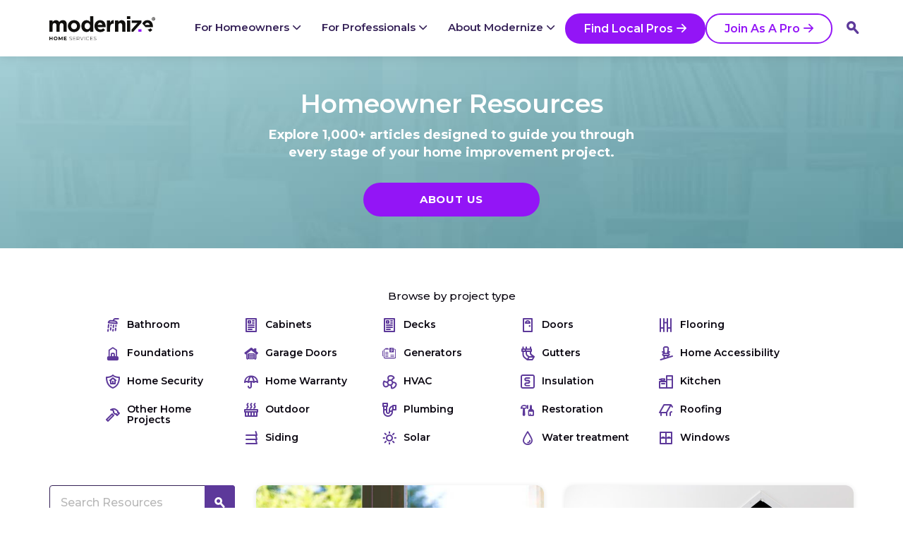

--- FILE ---
content_type: image/svg+xml
request_url: https://modernize.com/quote/resources/assets/images/logos/modernize/logo--dark-color-new.svg
body_size: 3747
content:
<svg height="66.199997" viewBox="0 0 293.33334 66.199997" width="293.33334" xmlns="http://www.w3.org/2000/svg"><g transform="matrix(.13333333 0 0 -.13333333 0 66.2)"><path d="m.363281 411.078h66.910119v-33.433c15.4414 19.816 35.6646 37.851 69.5546 37.851 30.836 0 54.156-13.664 66.453-37.394 20.727 24.187 45.551 37.394 77.434 37.394 49.738 0 79.664-29.926 79.664-86.543v-153.769h-66.863v131.589c0 31.883-14.075 48.008-39.172 48.008-25.098 0-40.266-16.304-40.266-48.008v-131.589h-67.14v131.589c0 31.883-14.075 48.008-39.172 48.008-25.0941 0-40.4926-16.304-40.4926-48.008v-131.589h-66.910119z" fill="#100f0d"/><path d="m573.914 292.699v-.867c0-34.797-22.773-64.086-61.172-64.269-36.984 0-62.086 30.382-62.086 65.136v.864c0 34.8 22.914 64.269 61.219 64.269 36.941 0 62.039-30.379 62.039-65.133zm-189.258 0v-.867c0-67.773 53.793-122.113 127.219-122.113s128.082 55.203 128.082 122.98v.864c0 67.824-53.793 122.117-127.215 122.117-73.426 0-128.086-55.203-128.086-122.981" fill="#100f0d" fill-rule="evenodd"/><path d="m846.34 293.563v-.864c0-39.172-26.008-65.136-57.254-65.136s-57.664 25.964-57.664 65.136v.864c0 39.628 26.371 65.136 57.664 65.136s57.254-25.965 57.254-65.136zm-181.785 0v-.864c0-78.617 52.383-121.933 107.406-121.933 34.754 0 57.207 16.304 73.469 38.304v-33.886h66.91v321.3h-66.91v-116.195c-15.852 18.902-37.852 35.207-73.469 35.207-55.934 0-107.406-43.133-107.406-121.933" fill="#100f0d" fill-rule="evenodd"/><path d="m1195.88 411.078h66.91v-47.508c13.66 32.571 35.66 53.703 75.29 51.926v-69.961h-3.51c-44.45 0-71.73-26.875-71.73-83.219v-87.132h-66.96z" fill="#100f0d"/><path d="m1365.59 411.078h66.91v-33.433c15.4 19.816 35.21 37.851 69.1 37.851 50.61 0 80.12-33.43 80.12-87.59v-152.722h-66.91v131.589c0 31.883-14.98 48.008-40.49 48.008s-41.82-16.304-41.82-48.008v-131.589h-66.91z" fill="#100f0d"/><path d="m1612.29 496.484h70.42v-59.398h-70.42z" fill="#100f0d"/><path d="m1614.02 411.078h66.91v-235.941h-66.91z" fill="#100f0d"/><path d="m1103.19 316.93c-5.24 26.965-22.37 44.867-48.83 44.867-26.1 0-43.64-17.539-50.01-44.867zm-48.83 98.566c78.75 0 114.87-61.172 114.87-128.082 0-5.281-.45-11.434-1.32-17.766h-163.97c6.6-30.378 27.74-46.23 57.66-46.23 22.46 0 38.72 7.062 57.21 24.187l38.31-33.886c-22-27.285-53.7-44-96.43-44-70.6 0-122.979 49.738-122.979 121.929v.868c0 67.504 47.961 122.98 116.649 122.98" fill="#100f0d" fill-rule="evenodd"/><path d="m1914.64 363.98v47.098h-201.15v-54.109h117.97l-121.93-134.688v-47.097h33.39z" fill="#100f0d"/><path d="m2045.13 223.602h-2.36l43.36-47.461c21.57 6.871 40.6 20.019 54.66 37.757l-38.31 33.887c-18.77-17.125-35.03-24.183-57.35-24.183" fill="#100f0d"/><path d="m2037.53 361.797c-26.24 0-43.73-17.539-50.1-44.867h98.97c-5.28 26.965-22.63 44.867-48.87 44.867zm-105.9-16.445c17.64 42.836 59.58 70.617 105.9 70.144 78.8 0 114.87-61.172 114.87-128.082 0-4.738-.36-10.176-.74-15.684-.04-.632-.08-1.265-.12-1.898h-151z" fill="#100f0d" fill-rule="evenodd"/><path d="m1850.37 229.34h64.27v-54.203h-64.27z" fill="#9315f6"/><g fill="#100f0d"><path d="m2166.25 443.848h-6.25v8.55h6.25c3.02 0 5-1.378 5-4.277 0-2.894-2.11-4.273-5-4.273zm2.3 15.394c5.34.453 10.2-3.078 11.42-8.293s-1.57-10.535-6.55-12.496l8.09-14.015h-10.33l-6.97 13.16h-4.28v-13.16h-8.49v34.804zm-3.59 8.485c14.47.168 26.36-11.383 26.62-25.852.12-7.059-2.6-13.871-7.55-18.906s-11.71-7.871-18.77-7.871c-14.47.004-26.23 11.691-26.31 26.164-.08 14.472 11.54 26.297 26.01 26.465zm13.71-58.469c13.06 5.543 21.49 18.426 21.33 32.617.05 9.262-3.63 18.156-10.22 24.668-6.58 6.512-15.52 10.094-24.78 9.934-14.19 0-26.98-8.571-32.37-21.696-5.4-13.129-2.33-28.215 7.76-38.191 10.09-9.977 25.21-12.875 38.28-7.332" fill-rule="evenodd"/><path d="m67.5469 75.0664v-73.65234h-17.0352v30.19924h-33.4765v-30.19924h-17.0352v73.65234h17.0352v-29.0156h33.4765v29.0156z"/><path d="m149.445 26.0586c-1.914-3.5078-4.769-6.4102-8.246-8.3828-3.613-2.0274-7.695-3.0625-11.84-3.0078-4.129-.0586-8.203.9804-11.796 3.0078-3.477 1.9726-6.333 4.875-8.247 8.3828-4.007 7.6406-4.007 16.7656 0 24.4141 1.942 3.5 4.809 6.3984 8.289 8.3789 3.61 1.9961 7.676 3.0156 11.797 2.9609 4.121.043 8.188-.9766 11.797-2.9609 3.465-1.9844 6.321-4.8828 8.246-8.3789 4.008-7.6485 4.008-16.7735 0-24.4141zm-60.4841 12.207c0-13.8828 7.6524-26.6328 19.8981-33.16013 6.36-3.40234 13.469-5.1562513 20.68-5.10156375 7.246-.08203125 14.391 1.67578375 20.774 5.10156375 12.218 6.55083 19.847 19.29293 19.847 33.16013 0 13.8633-7.629 26.6055-19.847 33.1563-6.403 3.3633-13.543 5.0547-20.774 4.9219-7.195.1054-14.301-1.5821-20.68-4.9219-12.2457-6.5274-19.8981-19.2774-19.8981-33.1563" fill-rule="evenodd"/><path d="m258.352 1.41406v44.23044l-21.68-36.44137h-7.746l-21.59 35.48437v-43.27344h-16.031v73.65234h14.121l27.601-45.5469 27.328 45.5469h13.985v-73.65234z"/><path d="m357.512 15.125v-13.66406h-56.891v73.60546h55.524v-13.6641h-38.715v-15.8515h34.16v-13.2539h-34.16v-17.0352z"/><path d="m427.43 3.69141c-4.305 1.50781-8.215 3.96875-11.434 7.19919l2.414 4.0078c2.965-2.9687 6.539-5.25387 10.477-6.69527 4.359-1.6836 8.992-2.54688 13.664-2.55079 5.59-.39062 11.16 1.01172 15.894 4.00782 3.407 2.34764 5.407 6.24614 5.332 10.38284.157 2.914-.859 5.7695-2.824 7.9258-1.98 2.0312-4.394 3.5898-7.058 4.5546-3.711 1.3204-7.5 2.3985-11.344 3.2344-4.414 1.0469-8.766 2.3555-13.028 3.918-3.136 1.2695-5.921 3.289-8.105 5.875-2.398 2.9844-3.617 6.7461-3.418 10.5664-.02 3.4844.961 6.8984 2.824 9.8398 2.149 3.1211 5.176 5.5313 8.699 6.9258 4.618 1.9063 9.586 2.8086 14.579 2.6406 4.054 0 8.093-.5976 11.976-1.7773 3.645-1.0586 7.094-2.7031 10.203-4.875l-2.004-4.2813c-2.976 2.0157-6.25 3.5508-9.703 4.5547-3.39 1.0547-6.922 1.5899-10.472 1.5938-5.477.3828-10.922-1.0586-15.489-4.0977-3.242-2.4961-5.105-6.3867-5.011-10.4765-.157-2.9141.859-5.7696 2.824-7.9258 1.98-2.0313 4.394-3.586 7.062-4.5547 3.754-1.3477 7.586-2.4727 11.477-3.3711 4.387-1.0312 8.703-2.3242 12.937-3.8711 3.164-1.2305 5.989-3.1992 8.243-5.7383 2.402-2.9101 3.621-6.6172 3.418-10.3867.023-3.4726-.973-6.8789-2.872-9.793-2.281-3.18356-5.449-5.62106-9.109-7.01168-4.664-1.90234-9.676-2.800782-14.711-2.644532-5.277-.023438-10.516.933592-15.441 2.824222"/><path d="m545.219 6.28906v-4.875h-50.789v73.65234h49.238v-4.8281h-43.906v-29.2422h39.261v-4.5547h-39.261v-30.19921z"/><path d="m613.902 35.4844c-5.191-3.8086-11.562-5.668-17.988-5.2383h-21.047v39.9922h21.047c6.422.4414 12.793-1.3945 17.988-5.1914 3.965-3.8985 6.2-9.2227 6.2-14.7813s-2.235-10.8828-6.2-14.7812zm-10.839-9.4258 17.582-24.64454 5.875-.13672-18.219 25.78126c10.57 2.4961 17.84 12.2031 17.265 23.0469.297 6.9609-2.605 13.6718-7.882 18.2187-6.266 4.7852-14.036 7.1758-21.907 6.7422h-26.418v-73.65234h5.508v24.09764h21.047c2.391.0156 4.781.1992 7.149.5469" fill-rule="evenodd"/><path d="m711.199 75.0664-32.844-73.65234h-5.375l-32.839 73.65234h5.922l29.742-66.68359 29.789 66.68359z"/><path d="m732.516 75.0664h5.375v-73.65234h-5.375z"/><path d="m780.977 5.74219c-5.684 3.14453-10.407 7.77341-13.664 13.39061-6.618 11.8945-6.618 26.3672 0 38.2617 3.257 5.6172 7.98 10.2461 13.664 13.3907 5.968 3.2773 12.691 4.9414 19.496 4.8281 5.078.0312 10.117-.8985 14.847-2.7305 4.371-1.6015 8.305-4.207 11.481-7.6094l-3.371-3.4609c-6.071 5.9141-14.309 9.0625-22.774 8.6992-5.886.0899-11.695-1.3554-16.855-4.1914-4.934-2.7344-9.031-6.7656-11.84-11.6601-5.77-10.3008-5.77-22.8594 0-33.1563 2.816-4.8945 6.93-8.9141 11.887-11.61718 5.156-2.85156 10.965-4.3125 16.851-4.23438 8.485-.3125 16.723 2.88282 22.778 8.83596l3.371-3.4649c-3.196-3.41012-7.145-6.02731-11.528-7.65231-4.675-1.80078-9.652-2.695309-14.664-2.640621-6.886-.085938-13.672 1.640621-19.679 5.011721"/><path d="m901.863 6.28906v-4.875h-50.742v73.65234h49.238v-4.8281h-44.043v-29.2422h39.262v-4.5547h-39.262v-30.19921z"/><path d="m932.52 3.69141c-4.293 1.50781-8.188 3.96875-11.391 7.19919l2.414 4.0078c2.957-2.9765 6.535-5.26559 10.477-6.69527 4.359-1.6836 8.992-2.54688 13.664-2.55079 5.593-.39843 11.164 1.00782 15.898 4.00782 3.43 2.33204 5.449 6.23824 5.375 10.38284.133 2.9101-.883 5.7578-2.824 7.9258-1.988 2.0234-4.399 3.5781-7.063 4.5546-3.722 1.3164-7.523 2.3985-11.386 3.2344-4.399 1.0547-8.731 2.3633-12.981 3.918-3.16 1.2539-5.965 3.2734-8.152 5.875-2.399 2.9844-3.613 6.7461-3.414 10.5664-.051 3.4883.933 6.9101 2.824 9.8398 2.109 3.1797 5.125 5.6524 8.652 7.1055 4.617 1.9023 9.586 2.8008 14.575 2.6406 4.074.0078 8.125-.5937 12.027-1.7734 3.64-1.0586 7.09-2.7031 10.203-4.875l-2.008-4.2813c-2.992 2.0118-6.281 3.5508-9.746 4.5547-3.391 1.0547-6.922 1.5938-10.476 1.5938-5.458.375-10.887-1.0664-15.442-4.0977-3.379-2.4726-5.348-6.4297-5.281-10.6133-.145-2.9179.89-5.7734 2.867-7.9257 1.965-2.0313 4.363-3.5899 7.016-4.5547 3.761-1.336 7.593-2.461 11.476-3.3711 4.391-1.0196 8.711-2.3125 12.938-3.8711 3.176-1.2344 6.019-3.1992 8.289-5.7422 2.402-2.9063 3.621-6.6133 3.418-10.3828.027-3.4805-.985-6.8945-2.914-9.793-2.266-3.20311-5.438-5.64452-9.114-7.01561-4.664-1.89453-9.675-2.792971-14.711-2.640627-5.199-.007813-10.351.933597-15.21 2.777347"/></g></g></svg>

--- FILE ---
content_type: image/svg+xml
request_url: https://modernize.com/quote/resources/assets/images/logos/misc/bbb-dark.svg
body_size: 4989
content:
<svg viewBox="0 0 205.84 74.42" xmlns="http://www.w3.org/2000/svg"><g fill="#fff"><path d="m81.59 24.42-5.28 13.08h3l1.08-2.92h5l1.08 2.92h3l-5.2-13.08zm-.3 7.68.89-2.37c.14-.39.28-.76.4-1.12s.22-.67.29-.92c.06.25.16.55.28.92s.26.73.41 1.12l.88 2.37z"/><path d="m1.51 10.06v54.3a8.55 8.55 0 0 0 8.55 8.55h57.94v-71.4h-57.94a8.55 8.55 0 0 0 -8.55 8.55zm33.12 57.19h-6.63v-14.25h6.72c2.41 0 4.62 1.1 4.62 3.79a3.35 3.35 0 0 1 -1.85 3c1.51.67 2.27 1.12 2.55 3 .45 3.21-2.56 4.46-5.41 4.46zm20.31-1.65h.21l.39 1v.08.09.08s0 0 0 .06a.39.39 0 0 1 0-.06v-.08a.36.36 0 0 1 0-.09v-.08l.39-1h.21v1.61h.06v-1.27.06a.14.14 0 0 0 0 .07v.07.07l-.45 1-.43-1v-.07-.07a.64.64 0 0 0 0-.07v-.06 1.27h-.18zm-.49 1.09a.16.16 0 0 0 -.06-.08l-.13-.08-.19-.08-.22-.09a1 1 0 0 1 -.15-.1.33.33 0 0 1 -.1-.28.47.47 0 0 1 0-.17.45.45 0 0 1 .11-.13.4.4 0 0 1 .16-.08.76.76 0 0 1 .21 0 .84.84 0 0 1 .29.05.94.94 0 0 1 .22.12l-.12.14a.87.87 0 0 0 -.18-.11.67.67 0 0 0 -.22 0h-.15-.1a.35.35 0 0 0 -.05.08.29.29 0 0 0 0 .09.25.25 0 0 0 0 .09.16.16 0 0 0 .06.08.62.62 0 0 0 .12.08l.2.08.23.09a.45.45 0 0 1 .15.11.35.35 0 0 1 .08.13.34.34 0 0 1 0 .15.48.48 0 0 1 0 .18.42.42 0 0 1 -.11.15.56.56 0 0 1 -.17.09.88.88 0 0 1 -.24 0 .81.81 0 0 1 -.31-.06.6.6 0 0 1 -.24-.16l.12-.13a.9.9 0 0 0 .2.14.69.69 0 0 0 .24 0 .4.4 0 0 0 .26-.07.24.24 0 0 0 .1-.21.36.36 0 0 0 -.01-.02zm-1.79-9.95a3.36 3.36 0 0 1 -1.84 3c1.51.67 2.27 1.12 2.54 3 .49 3.28-2.53 4.52-5.37 4.52h-6.67v-14.26h6.73c2.41 0 4.61 1.05 4.61 3.74zm-23.57-46 4.91-6.74.74.53a2.63 2.63 0 0 0 .8 3.79l8.64 6.27a8.24 8.24 0 0 1 1.57 11.56l-5.57 7.85-.68-.51c1.19-1.57 1-4.62-.66-5.82l-8.07-5.93c-3.15-2.36-3.98-7.74-1.68-10.98zm-3.31 16.77 3.16-4.34.85.61a1.47 1.47 0 0 0 .38 2l5.9 4.3a5.54 5.54 0 0 1 1 8l-3 4.1-.85-.63c.48-.76.4-1.48-.6-2.2l-5.85-4.22c-2.08-1.58-2.57-5.44-.99-7.62zm-3.87 16.14h24.26l.85 2.9h-6.51l-1.15 3.94h-10.64l-1.16-3.94h-6.5zm-7.3 9.35h6.73c2.41 0 4.61 1.1 4.61 3.79a3.36 3.36 0 0 1 -1.84 3c1.51.67 2.26 1.12 2.54 3 .49 3.28-2.53 4.52-5.38 4.52h-6.66z"/><path d="m96 37.7c1.66 0 4.55-.91 5.38-2.54l-2-1.73a4.84 4.84 0 0 1 -3.35 1.68 2.91 2.91 0 0 1 -1.37-.32 3.14 3.14 0 0 1 -1-.88 4.06 4.06 0 0 1 -.66-1.32 6.06 6.06 0 0 1 -.2-1.59 6.21 6.21 0 0 1 .2-1.71 4.2 4.2 0 0 1 .64-1.29 3 3 0 0 1 1-.86 3 3 0 0 1 1.36-.33 4.58 4.58 0 0 1 3.19 1.59l1.91-1.84a7.29 7.29 0 0 0 -3.3-2.13 6.85 6.85 0 0 0 -1.76-.21 6.1 6.1 0 0 0 -2.48.49 5.65 5.65 0 0 0 -1.92 1.38 6.36 6.36 0 0 0 -1.26 2.13 7.76 7.76 0 0 0 -.38 2.78 8.42 8.42 0 0 0 .44 2.79 5.78 5.78 0 0 0 1.23 2.12 5.39 5.39 0 0 0 1.9 1.36 6.24 6.24 0 0 0 2.43.43z"/><path d="m154.74 24.42h2.76v13.07h-2.76z"/><path d="m21.55 61.29h-3.9v3.26h3.9c2.69 0 2.87-3.26 0-3.26z"/><path d="m112.58 48.64a3.83 3.83 0 0 1 -.74 2.49 2.47 2.47 0 0 1 -2 .89 2.44 2.44 0 0 1 -2-.91 4 4 0 0 1 -.73-2.5v-7.31h-2.68v7.34a7.57 7.57 0 0 0 .39 2.54 5.19 5.19 0 0 0 1.1 1.86 4.61 4.61 0 0 0 1.72 1.15 6.07 6.07 0 0 0 2.21.39 5.18 5.18 0 0 0 4-1.56 6.26 6.26 0 0 0 1.44-4.41v-7.31h-2.68z"/><path d="m108.71 37.7c1.67 0 4.56-.91 5.38-2.54l-2-1.73a4.84 4.84 0 0 1 -3.34 1.68 2.92 2.92 0 0 1 -2.41-1.2 3.69 3.69 0 0 1 -.64-1.32 5.68 5.68 0 0 1 -.22-1.63 5.82 5.82 0 0 1 .22-1.67 3.8 3.8 0 0 1 .63-1.31 2.83 2.83 0 0 1 1-.86 3.11 3.11 0 0 1 1.38-.31 4.58 4.58 0 0 1 3.29 1.59l1.91-1.84a7.19 7.19 0 0 0 -3.3-2.13 6.83 6.83 0 0 0 -1.75-.21 6.07 6.07 0 0 0 -2.48.49 5.69 5.69 0 0 0 -1.93 1.38 6.36 6.36 0 0 0 -1.26 2.13 8 8 0 0 0 -.45 2.74 8.42 8.42 0 0 0 .43 2.79 6.07 6.07 0 0 0 1.23 2.12 5.39 5.39 0 0 0 1.9 1.36 6.24 6.24 0 0 0 2.41.47z"/><path d="m100.72 47.3a2.83 2.83 0 0 0 1-1 2.92 2.92 0 0 0 .38-1.49 3 3 0 0 0 -1.1-2.62 4.94 4.94 0 0 0 -3.1-.89h-6.18v13.08h6.1a6.68 6.68 0 0 0 2-.27 4.09 4.09 0 0 0 1.5-.81 3.49 3.49 0 0 0 1-1.32 4.54 4.54 0 0 0 .35-1.82 2.9 2.9 0 0 0 -.54-1.8 3.46 3.46 0 0 0 -1.41-1.06zm-6.37-3.59h3.41a2 2 0 0 1 1.24.29 1.15 1.15 0 0 1 .38.93 1.22 1.22 0 0 1 -.33.89 1.63 1.63 0 0 1 -1.18.35h-3.52zm5 7.73a2 2 0 0 1 -1.44.45h-3.56v-3.38h3.57c1.27 0 1.91.56 1.91 1.68a1.64 1.64 0 0 1 -.47 1.25z"/><path d="m21.15 55.69h-3.5v3.05h3.64a1.53 1.53 0 1 0 -.14-3.05z"/><path d="m34.5 55.69h-3.5v3.05h3.63a1.53 1.53 0 1 0 -.13-3.05z"/><path d="m118.78 32.79 2.45.11 2.88 4.6h3.17l-3.06-5a5.25 5.25 0 0 0 2.3-1.54 4.72 4.72 0 0 0 .29-4.24 3.65 3.65 0 0 0 -1-1.3 4.25 4.25 0 0 0 -1.51-.78 6.85 6.85 0 0 0 -1.83-.25h-6.47v13.11h2.76zm0-5.83h3.6a2.38 2.38 0 0 1 1.45.39 1.49 1.49 0 0 1 .52 1.27c0 1.14-.66 1.7-2 1.7h-3.6z"/><path d="m34.91 61.29h-3.91v3.26h3.9c2.7 0 2.87-3.26.01-3.26z"/><path d="m48.26 61.29h-3.9v3.26h3.9c2.74 0 2.87-3.26 0-3.26z"/><path d="m47.86 55.69h-3.5v3.05h3.64a1.53 1.53 0 1 0 -.14-3.05z"/><path d="m193.24 25.9a5.45 5.45 0 0 0 -2.16-1.13 10.3 10.3 0 0 0 -2.73-.35h-4.35v13.08h4.11a9.07 9.07 0 0 0 2.59-.38 6.78 6.78 0 0 0 2.3-1.12 5.8 5.8 0 0 0 1.59-2 6.77 6.77 0 0 0 .6-3 7.82 7.82 0 0 0 -.52-3 5.38 5.38 0 0 0 -1.43-2.1zm-1.13 6.69a3.22 3.22 0 0 1 -.77 1.26 3.53 3.53 0 0 1 -1.31.82 5.54 5.54 0 0 1 -1.88.29h-1.36v-7.96h1.46a4.25 4.25 0 0 1 3.15 1 4.19 4.19 0 0 1 1 3 4.93 4.93 0 0 1 -.29 1.59z"/><path d="m159.67 27h3.96v10.5h2.76v-10.5h3.95v-2.58h-10.67z"/><path d="m151.81 48.66h5.72v-2.54h-5.72v-2.26h6.81v-2.56h-9.56v13.08h9.86v-2.56h-7.11z"/><path d="m143.48 46.83v.69.84s0 .54 0 .78 0 .43 0 .55a7.15 7.15 0 0 0 -.41-.68l-.53-.8-4.75-6.91h-2.57v13.08h2.65v-5.75c0-.19 0-.42 0-.7s0-.54 0-.82 0-.55 0-.79 0-.43 0-.55a7.15 7.15 0 0 0 .41.68c.18.28.36.54.53.79l4.93 7.14h2.39v-13.08h-2.64z"/><path d="m151.48 33.92a6.77 6.77 0 0 0 .6-3 8 8 0 0 0 -.52-3 5.38 5.38 0 0 0 -1.44-2 5.45 5.45 0 0 0 -2.12-1.15 10.3 10.3 0 0 0 -2.73-.35h-4.31v13.08h4.04a9.12 9.12 0 0 0 2.59-.38 6.64 6.64 0 0 0 2.29-1.12 5.71 5.71 0 0 0 1.6-2.08zm-2.48-1.33a3.22 3.22 0 0 1 -.77 1.26 3.53 3.53 0 0 1 -1.31.82 5.58 5.58 0 0 1 -1.92.33h-1.36v-8h1.46a4.25 4.25 0 0 1 3.15 1 4.19 4.19 0 0 1 1 3 4.94 4.94 0 0 1 -.25 1.59z"/><path d="m168.43 47.52a5.35 5.35 0 0 0 -1.44-.7c-.53-.17-1.06-.31-1.6-.44s-1-.23-1.32-.33a4.38 4.38 0 0 1 -.83-.32 1.16 1.16 0 0 1 -.43-.38 1.09 1.09 0 0 1 -.12-.53 1 1 0 0 1 .09-.43 1.07 1.07 0 0 1 .33-.38 1.86 1.86 0 0 1 .6-.27 3.29 3.29 0 0 1 .9-.1 3.91 3.91 0 0 1 1.66.34 5.13 5.13 0 0 1 1.39 1l1.93-1.83a7.31 7.31 0 0 0 -2.14-1.51 6.52 6.52 0 0 0 -2.75-.54 6.65 6.65 0 0 0 -1.87.26 4.62 4.62 0 0 0 -1.52.76 3.59 3.59 0 0 0 -1 1.2 3.38 3.38 0 0 0 -.37 1.61 3.72 3.72 0 0 0 .31 1.62 2.88 2.88 0 0 0 .86 1.09 5.07 5.07 0 0 0 1.33.71 15.83 15.83 0 0 0 1.7.48c.62.14 1.14.27 1.53.39a3.8 3.8 0 0 1 .91.4 1.1 1.1 0 0 1 .43.43 1.2 1.2 0 0 1 .12.55 1.18 1.18 0 0 1 -.57 1.09 3.6 3.6 0 0 1 -1.77.33 5 5 0 0 1 -1.85-.34 4.09 4.09 0 0 1 -1.58-1.15l-1.94 1.68a5.12 5.12 0 0 0 2.12 1.79 7.3 7.3 0 0 0 3.07.63 8.11 8.11 0 0 0 2.36-.3 4.32 4.32 0 0 0 1.64-.85 3.17 3.17 0 0 0 1-1.31 4.44 4.44 0 0 0 .31-1.7 3.45 3.45 0 0 0 -.4-1.76 3.58 3.58 0 0 0 -1.09-1.19z"/><path d="m180 47.52a5.35 5.35 0 0 0 -1.44-.7c-.53-.17-1.07-.31-1.6-.44s-1-.23-1.33-.33a4.25 4.25 0 0 1 -.82-.32 1 1 0 0 1 -.43-.38 1 1 0 0 1 -.13-.53.91.91 0 0 1 .1-.43 1 1 0 0 1 .32-.38 2.09 2.09 0 0 1 .6-.27 3.29 3.29 0 0 1 .9-.1 3.88 3.88 0 0 1 1.66.34 5.13 5.13 0 0 1 1.39 1l1.94-1.83a7.44 7.44 0 0 0 -2.16-1.51 7.1 7.1 0 0 0 -4.62-.28 4.67 4.67 0 0 0 -1.53.76 3.67 3.67 0 0 0 -1 1.2 3.39 3.39 0 0 0 -.38 1.61 3.72 3.72 0 0 0 .31 1.62 2.88 2.88 0 0 0 .86 1.09 5.23 5.23 0 0 0 1.33.71 16.52 16.52 0 0 0 1.7.48c.63.14 1.14.27 1.54.39a4 4 0 0 1 .91.4 1.17 1.17 0 0 1 .43.43 1.35 1.35 0 0 1 .11.55 1.19 1.19 0 0 1 -.56 1.09 3.67 3.67 0 0 1 -1.78.33 5 5 0 0 1 -1.85-.34 4.09 4.09 0 0 1 -1.58-1.15l-1.94 1.68a5.19 5.19 0 0 0 2.12 1.79 7.3 7.3 0 0 0 3.07.63 8.23 8.23 0 0 0 2.37-.3 4.4 4.4 0 0 0 1.64-.85 3.35 3.35 0 0 0 1-1.31 4.63 4.63 0 0 0 .3-1.7 3.45 3.45 0 0 0 -.4-1.76 3.67 3.67 0 0 0 -1.05-1.19z"/><path d="m138.86 34.94h-7.1v-3.16h5.71v-2.54h-5.71v-2.26h6.81v-2.56h-9.57v13.08h9.86z"/><path d="m174.87 31.78h5.72v-2.54h-5.72v-2.26h6.81v-2.56h-9.57v13.08h9.86v-2.56h-7.1z"/><path d="m126.15 47.52a5.35 5.35 0 0 0 -1.44-.7c-.53-.17-1.06-.31-1.6-.44s-1-.23-1.32-.33a4.38 4.38 0 0 1 -.83-.32 1.16 1.16 0 0 1 -.43-.38 1.09 1.09 0 0 1 -.12-.53 1 1 0 0 1 .09-.43 1.07 1.07 0 0 1 .33-.38 1.9 1.9 0 0 1 .59-.27 3.42 3.42 0 0 1 .91-.1 3.91 3.91 0 0 1 1.67.36 5.13 5.13 0 0 1 1.39 1l1.93-1.83a7.31 7.31 0 0 0 -2.14-1.51 6.52 6.52 0 0 0 -2.75-.54 6.65 6.65 0 0 0 -1.87.26 4.62 4.62 0 0 0 -1.52.76 3.59 3.59 0 0 0 -1 1.2 3.38 3.38 0 0 0 -.37 1.61 3.87 3.87 0 0 0 .3 1.62 3 3 0 0 0 .87 1.09 5.07 5.07 0 0 0 1.33.71 15.83 15.83 0 0 0 1.7.48c.62.14 1.14.27 1.53.39a3.8 3.8 0 0 1 .91.4 1.1 1.1 0 0 1 .43.43 1.2 1.2 0 0 1 .12.55 1.18 1.18 0 0 1 -.57 1.09 3.6 3.6 0 0 1 -1.77.33 5 5 0 0 1 -1.85-.34 4.09 4.09 0 0 1 -1.58-1.15l-1.94 1.68a5.12 5.12 0 0 0 2.11 1.77 7.3 7.3 0 0 0 3.07.63 8.11 8.11 0 0 0 2.36-.3 4.32 4.32 0 0 0 1.64-.85 3.17 3.17 0 0 0 1-1.31 4.44 4.44 0 0 0 .31-1.7 3.45 3.45 0 0 0 -.4-1.76 3.58 3.58 0 0 0 -1.09-1.19z"/><path d="m129.78 41.3h2.68v13.07h-2.68z"/></g><path d="m41.32 67.25h6.68c2.84 0 5.86-1.24 5.37-4.52-.27-1.87-1-2.32-2.54-3a3.36 3.36 0 0 0 1.84-3c0-2.69-2.2-3.79-4.61-3.79h-6.74zm3-11.56h3.5a1.53 1.53 0 1 1 .18 3.05h-3.64zm0 5.6h3.9c2.87 0 2.69 3.26 0 3.26h-3.9z" fill="#545253"/><path d="m30.77 21.69 8.07 5.93c1.63 1.2 1.85 4.25.66 5.82l.68.51 5.57-7.83a8.24 8.24 0 0 0 -1.57-11.56l-8.64-6.27a2.63 2.63 0 0 1 -.8-3.79l-.74-.5-4.91 6.79c-2.3 3.21-1.47 8.59 1.68 10.9z" fill="#545253"/><path d="m54.11 67.07a.69.69 0 0 1 -.24 0 .9.9 0 0 1 -.2-.14l-.12.13a.6.6 0 0 0 .24.16.81.81 0 0 0 .31.06.88.88 0 0 0 .24 0 .56.56 0 0 0 .17-.09.42.42 0 0 0 .11-.15.48.48 0 0 0 0-.18.34.34 0 0 0 0-.15.35.35 0 0 0 -.08-.13.45.45 0 0 0 -.15-.11l-.23-.09-.2-.08a.62.62 0 0 1 -.12-.08.16.16 0 0 1 -.06-.08.25.25 0 0 1 0-.09.29.29 0 0 1 0-.09.35.35 0 0 1 .05-.08h.1.15a.67.67 0 0 1 .22 0 .87.87 0 0 1 .18.11l.12-.14a.94.94 0 0 0 -.22-.12.84.84 0 0 0 -.29-.05.76.76 0 0 0 -.21 0 .4.4 0 0 0 -.16.08.45.45 0 0 0 -.11.13.47.47 0 0 0 0 .17.33.33 0 0 0 .1.28 1 1 0 0 0 .15.1l.22.09.19.08.13.08a.16.16 0 0 1 .06.08.36.36 0 0 1 0 .1.24.24 0 0 1 -.1.21.4.4 0 0 1 -.25-.01z" fill="#545253"/><path d="m55.12 66.12v-.18.06a.64.64 0 0 1 0 .07v.07.07l.43 1 .45-1v-.07-.07a.14.14 0 0 1 0-.07v-.06 1.27h.18v-1.61h-.21l-.39 1v.08a.36.36 0 0 0 0 .09v.08a.39.39 0 0 0 0 .06s0 0 0-.06v-.08-.09-.08l-.39-1h-.21v1.61h.18z" fill="#545253"/><path d="m37.46 59.74a3.35 3.35 0 0 0 1.85-3c0-2.69-2.21-3.79-4.62-3.79h-6.69v14.3h6.66c2.85 0 5.86-1.24 5.38-4.52-.31-1.87-1.04-2.32-2.58-2.99zm-6.46-4.05h3.5a1.53 1.53 0 1 1 .14 3.05h-3.64zm3.9 8.86h-3.9v-3.26h3.9c2.87 0 2.7 3.26.01 3.26z" fill="#545253"/><path d="m26.65 62.73c-.28-1.87-1-2.32-2.54-3a3.36 3.36 0 0 0 1.84-3c0-2.69-2.2-3.79-4.61-3.79h-6.73v14.3h6.66c2.85.01 5.87-1.24 5.38-4.51zm-9-7h3.5a1.53 1.53 0 1 1 .14 3.05h-3.64zm0 5.6h3.9c2.87 0 2.69 3.26 0 3.26h-3.9z" fill="#545253"/><path d="m26.85 35.11 5.85 4.22c1 .72 1.08 1.44.6 2.2l.85.63 3-4.1a5.54 5.54 0 0 0 -1-8l-5.9-4.3a1.47 1.47 0 0 1 -.38-2l-.85-.61-3.16 4.34c-1.66 2.2-1.17 6.06.99 7.62z" fill="#545253"/><path d="m28.72 50.49h10.64l1.15-3.94h6.49l-.85-2.9h-24.24l-.85 2.9h6.5z" fill="#545253"/><path d="m99.08 45.85a1.22 1.22 0 0 0 .33-.89 1.15 1.15 0 0 0 -.41-.96 2 2 0 0 0 -1.27-.32h-3.38v2.52h3.55a1.63 1.63 0 0 0 1.18-.35z" fill="#545253"/><path d="m97.92 48.51h-3.57v3.38h3.57a2 2 0 0 0 1.44-.45 1.64 1.64 0 0 0 .47-1.25c0-1.12-.64-1.68-1.91-1.68z" fill="#545253"/><path d="m145.13 27h-1.46v8h1.33a5.58 5.58 0 0 0 1.88-.29 3.53 3.53 0 0 0 1.31-.82 3.22 3.22 0 0 0 .77-1.26 4.94 4.94 0 0 0 .25-1.63 4.19 4.19 0 0 0 -1-3 4.25 4.25 0 0 0 -3.08-1z" fill="#545253"/><path d="m195.78 0h-185.72a10.08 10.08 0 0 0 -10.06 10.06v54.3a10.09 10.09 0 0 0 10.06 10.06h185.72a10.09 10.09 0 0 0 10.06-10.06v-54.3a10.09 10.09 0 0 0 -10.06-10.06zm-41 24.42h2.76v13.08h-2.76zm-86.78 48.49h-57.94a8.55 8.55 0 0 1 -8.55-8.55v-54.3a8.55 8.55 0 0 1 8.55-8.55h57.94zm18.47-35.41-1.08-2.92h-5l-1.12 2.92h-3l5.28-13.08h2.68l5.27 13.08zm3.93-3.75a8.42 8.42 0 0 1 -.4-2.75 7.76 7.76 0 0 1 .46-2.74 6.36 6.36 0 0 1 1.26-2.13 5.65 5.65 0 0 1 1.92-1.38 6.1 6.1 0 0 1 2.48-.49 6.85 6.85 0 0 1 1.76.21 7.29 7.29 0 0 1 3.3 2.13l-1.95 1.8a4.58 4.58 0 0 0 -3.23-1.59 3 3 0 0 0 -1.37.31 3 3 0 0 0 -1 .86 4.2 4.2 0 0 0 -.63 1.31 6.21 6.21 0 0 0 -.2 1.71 6.06 6.06 0 0 0 .2 1.59 4.06 4.06 0 0 0 .64 1.32 3.14 3.14 0 0 0 1 .88 2.91 2.91 0 0 0 1.37.32 4.84 4.84 0 0 0 3.35-1.68l2 1.73c-.83 1.63-3.72 2.54-5.38 2.54a6.24 6.24 0 0 1 -2.46-.47 5.39 5.39 0 0 1 -1.9-1.36 5.78 5.78 0 0 1 -1.22-2.12zm11.85 18.25a3.49 3.49 0 0 1 -1 1.32 4.09 4.09 0 0 1 -1.5.81 6.68 6.68 0 0 1 -2 .27h-6.1v-13.1h6.16a4.94 4.94 0 0 1 3.1.89 3 3 0 0 1 1.16 2.57 2.92 2.92 0 0 1 -.38 1.49 2.83 2.83 0 0 1 -1 1 3.46 3.46 0 0 1 1.34 1.06 2.9 2.9 0 0 1 .54 1.8 4.54 4.54 0 0 1 -.32 1.89zm.87-18.23a8.42 8.42 0 0 1 -.43-2.79 8 8 0 0 1 .45-2.74 6.36 6.36 0 0 1 1.26-2.13 5.69 5.69 0 0 1 1.93-1.38 6.07 6.07 0 0 1 2.48-.49 6.83 6.83 0 0 1 1.75.21 7.19 7.19 0 0 1 3.3 2.13l-1.86 1.82a4.58 4.58 0 0 0 -3.18-1.59 3.11 3.11 0 0 0 -1.38.31 2.83 2.83 0 0 0 -1 .86 3.8 3.8 0 0 0 -.63 1.31 5.82 5.82 0 0 0 -.22 1.67 5.68 5.68 0 0 0 .22 1.63 3.69 3.69 0 0 0 .64 1.32 2.92 2.92 0 0 0 2.41 1.2 4.84 4.84 0 0 0 3.34-1.68l2 1.73c-.82 1.63-3.71 2.54-5.38 2.54a6.24 6.24 0 0 1 -2.46-.47 5.39 5.39 0 0 1 -1.9-1.36 6.07 6.07 0 0 1 -1.34-2.12zm12.14 14.86a6.26 6.26 0 0 1 -1.44 4.37 5.18 5.18 0 0 1 -4 1.56 6.07 6.07 0 0 1 -2.21-.39 4.61 4.61 0 0 1 -1.73-1.17 5.19 5.19 0 0 1 -1.1-1.86 7.57 7.57 0 0 1 -.39-2.54v-7.3h2.68v7.31a4 4 0 0 0 .73 2.5 2.44 2.44 0 0 0 2 .91 2.47 2.47 0 0 0 2-.89 3.83 3.83 0 0 0 .74-2.49v-7.34h2.68zm.74-24.21h6.42a6.85 6.85 0 0 1 1.83.25 4.25 4.25 0 0 1 1.51.78 3.65 3.65 0 0 1 1 1.3 4.72 4.72 0 0 1 -.29 4.24 5.25 5.25 0 0 1 -2.3 1.54l3.06 5h-3.17l-2.88-4.6-2.45-.11v4.68h-2.73zm11.27 27.7a3.17 3.17 0 0 1 -1 1.31 4.32 4.32 0 0 1 -1.64.85 8.11 8.11 0 0 1 -2.36.3 7.3 7.3 0 0 1 -3.07-.63 5.12 5.12 0 0 1 -2.15-1.74l1.94-1.68a4.09 4.09 0 0 0 1.58 1.15 5 5 0 0 0 1.85.34 3.6 3.6 0 0 0 1.77-.33 1.18 1.18 0 0 0 .57-1.09 1.2 1.2 0 0 0 -.12-.55 1.1 1.1 0 0 0 -.43-.43 3.8 3.8 0 0 0 -.91-.4c-.39-.12-.91-.25-1.53-.39a15.83 15.83 0 0 1 -1.7-.48 5.07 5.07 0 0 1 -1.33-.71 3 3 0 0 1 -.87-1.09 3.87 3.87 0 0 1 -.3-1.62 3.38 3.38 0 0 1 .37-1.61 3.59 3.59 0 0 1 1-1.2 4.62 4.62 0 0 1 1.52-.76 6.65 6.65 0 0 1 1.87-.26 6.52 6.52 0 0 1 2.75.54 7.31 7.31 0 0 1 2.14 1.51l-1.84 1.85a5.13 5.13 0 0 0 -1.38-1 3.91 3.91 0 0 0 -1.66-.34 3.42 3.42 0 0 0 -.91.1 1.9 1.9 0 0 0 -.59.27 1.07 1.07 0 0 0 -.33.38 1 1 0 0 0 -.09.43 1.09 1.09 0 0 0 .12.53 1.16 1.16 0 0 0 .43.38 4.38 4.38 0 0 0 .83.32c.34.1.79.21 1.32.33s1.07.27 1.6.44a5.35 5.35 0 0 1 1.44.7 3.58 3.58 0 0 1 1 1.14 3.45 3.45 0 0 1 .4 1.76 4.44 4.44 0 0 1 -.27 1.68zm1.73-27.7h9.57v2.58h-6.81v2.26h5.71v2.54h-5.71v3.16h7.1v2.54h-9.86zm3.46 30h-2.68v-13.12h2.68zm13.66 0h-2.39l-4.93-7.14c-.17-.25-.35-.51-.53-.79a7.15 7.15 0 0 1 -.41-.68v.55s0 .51 0 .79 0 .55 0 .82 0 .51 0 .7v5.75h-2.65v-13.12h2.57l4.75 6.91.53.8a7.15 7.15 0 0 1 .41.68c0-.12 0-.31 0-.55s0-.5 0-.78 0-.56 0-.84v-6.22h2.64zm-1.12-16.92h-4.11v-13.08h4.31a10.3 10.3 0 0 1 2.73.35 5.45 5.45 0 0 1 2.16 1.13 5.38 5.38 0 0 1 1.44 2 8 8 0 0 1 .52 3 6.77 6.77 0 0 1 -.6 3 5.71 5.71 0 0 1 -1.6 2 6.64 6.64 0 0 1 -2.26 1.16 9.12 9.12 0 0 1 -2.59.44zm13.89 16.88h-9.86v-13.08h9.56v2.56h-6.81v2.26h5.72v2.54h-5.72v3.16h7.11zm10.65-2.26a3.17 3.17 0 0 1 -1 1.31 4.32 4.32 0 0 1 -1.64.85 8.11 8.11 0 0 1 -2.36.3 7.3 7.3 0 0 1 -3.07-.63 5.12 5.12 0 0 1 -2.15-1.74l1.94-1.68a4.09 4.09 0 0 0 1.58 1.15 5 5 0 0 0 1.85.34 3.6 3.6 0 0 0 1.77-.33 1.18 1.18 0 0 0 .57-1.09 1.2 1.2 0 0 0 -.12-.55 1.1 1.1 0 0 0 -.43-.43 3.8 3.8 0 0 0 -.91-.4c-.39-.12-.91-.25-1.53-.39a15.83 15.83 0 0 1 -1.7-.48 5.07 5.07 0 0 1 -1.33-.71 2.88 2.88 0 0 1 -.86-1.09 3.72 3.72 0 0 1 -.31-1.62 3.38 3.38 0 0 1 .37-1.61 3.59 3.59 0 0 1 1-1.2 4.62 4.62 0 0 1 1.52-.76 6.65 6.65 0 0 1 1.87-.26 6.52 6.52 0 0 1 2.75.54 7.31 7.31 0 0 1 2.14 1.51l-1.83 1.85a5.13 5.13 0 0 0 -1.39-1 3.91 3.91 0 0 0 -1.66-.34 3.29 3.29 0 0 0 -.9.1 1.86 1.86 0 0 0 -.6.27 1.07 1.07 0 0 0 -.33.38 1 1 0 0 0 -.09.43 1.09 1.09 0 0 0 .12.53 1.16 1.16 0 0 0 .43.38 4.38 4.38 0 0 0 .83.32q.52.15 1.32.33c.54.13 1.07.27 1.6.44a5.35 5.35 0 0 1 1.44.7 3.58 3.58 0 0 1 1 1.14 3.45 3.45 0 0 1 .4 1.76 4.44 4.44 0 0 1 -.26 1.68zm.8-25.12h-4v10.5h-2.76v-10.5h-4v-2.58h10.67zm10.77 25.12a3.35 3.35 0 0 1 -1 1.31 4.4 4.4 0 0 1 -1.64.85 8.23 8.23 0 0 1 -2.37.3 7.3 7.3 0 0 1 -3.07-.63 5.19 5.19 0 0 1 -2.15-1.74l1.94-1.68a4.09 4.09 0 0 0 1.58 1.15 5 5 0 0 0 1.85.34 3.67 3.67 0 0 0 1.78-.33 1.19 1.19 0 0 0 .56-1.09 1.35 1.35 0 0 0 -.11-.55 1.17 1.17 0 0 0 -.43-.43 4 4 0 0 0 -.91-.4c-.4-.12-.91-.25-1.54-.39a16.52 16.52 0 0 1 -1.7-.48 5.23 5.23 0 0 1 -1.33-.71 2.88 2.88 0 0 1 -.86-1.09 3.72 3.72 0 0 1 -.31-1.62 3.39 3.39 0 0 1 .38-1.61 3.67 3.67 0 0 1 1-1.2 4.67 4.67 0 0 1 1.53-.76 7.1 7.1 0 0 1 4.62.28 7.44 7.44 0 0 1 2.14 1.51l-1.88 1.85a5.13 5.13 0 0 0 -1.39-1 3.88 3.88 0 0 0 -1.66-.34 3.29 3.29 0 0 0 -.9.1 2.09 2.09 0 0 0 -.6.27 1 1 0 0 0 -.32.38.91.91 0 0 0 -.1.43 1 1 0 0 0 .13.53 1 1 0 0 0 .43.38 4.25 4.25 0 0 0 .82.32c.35.1.79.21 1.33.33s1.07.27 1.6.44a5.35 5.35 0 0 1 1.44.7 3.67 3.67 0 0 1 1 1.14 3.45 3.45 0 0 1 .4 1.76 4.63 4.63 0 0 1 -.26 1.68zm.89-14.62h-9.86v-13.08h9.57v2.58h-6.81v2.26h5.72v2.54h-5.72v3.16h7.1zm12.63-3.58a5.8 5.8 0 0 1 -1.63 2.08 6.78 6.78 0 0 1 -2.27 1.16 9.07 9.07 0 0 1 -2.59.38h-4.14v-13.12h4.31a10.3 10.3 0 0 1 2.73.35 5.45 5.45 0 0 1 2.16 1.13 5.38 5.38 0 0 1 1.44 2 7.82 7.82 0 0 1 .52 3 6.77 6.77 0 0 1 -.56 3.02z" fill="#545253"/><path d="m124.35 28.62a1.49 1.49 0 0 0 -.52-1.27 2.38 2.38 0 0 0 -1.45-.39h-3.6v3.36h3.6c1.31 0 1.97-.56 1.97-1.7z" fill="#545253"/><path d="m188.25 27h-1.46v8h1.36a5.54 5.54 0 0 0 1.88-.29 3.53 3.53 0 0 0 1.31-.82 3.22 3.22 0 0 0 .77-1.26 4.93 4.93 0 0 0 .26-1.63 4.19 4.19 0 0 0 -1-3 4.25 4.25 0 0 0 -3.12-1z" fill="#545253"/><path d="m83.15 28.61c-.12-.37-.22-.67-.28-.92-.07.25-.16.55-.29.92s-.26.73-.4 1.12l-.89 2.37h3.15l-.88-2.37c-.15-.39-.28-.73-.41-1.12z" fill="#545253"/></svg>

